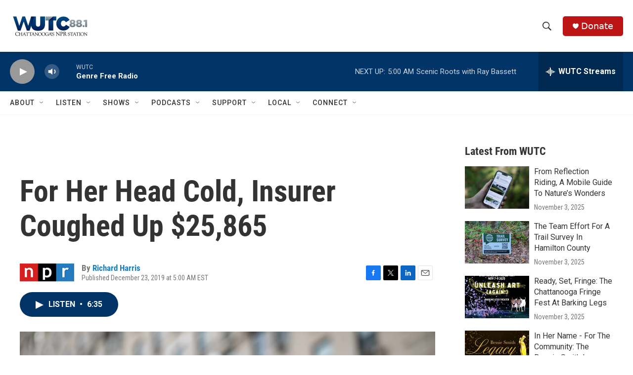

--- FILE ---
content_type: text/html; charset=utf-8
request_url: https://www.google.com/recaptcha/api2/aframe
body_size: 268
content:
<!DOCTYPE HTML><html><head><meta http-equiv="content-type" content="text/html; charset=UTF-8"></head><body><script nonce="TxZvyDvm3SiVltR5XJHbPQ">/** Anti-fraud and anti-abuse applications only. See google.com/recaptcha */ try{var clients={'sodar':'https://pagead2.googlesyndication.com/pagead/sodar?'};window.addEventListener("message",function(a){try{if(a.source===window.parent){var b=JSON.parse(a.data);var c=clients[b['id']];if(c){var d=document.createElement('img');d.src=c+b['params']+'&rc='+(localStorage.getItem("rc::a")?sessionStorage.getItem("rc::b"):"");window.document.body.appendChild(d);sessionStorage.setItem("rc::e",parseInt(sessionStorage.getItem("rc::e")||0)+1);localStorage.setItem("rc::h",'1762499471568');}}}catch(b){}});window.parent.postMessage("_grecaptcha_ready", "*");}catch(b){}</script></body></html>